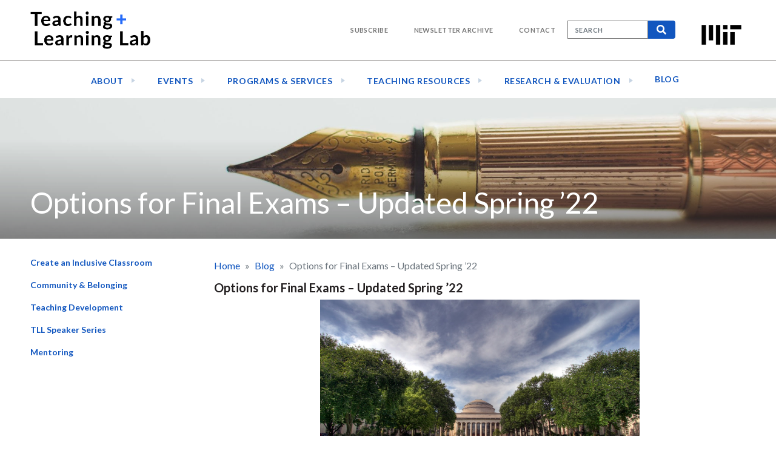

--- FILE ---
content_type: text/css
request_url: https://tll.mit.edu/wp-content/themes/ovctheme-child-tll/style.css
body_size: 1140
content:
/*
Theme Name: OVC Theme - Child - TLL
Theme URI: https://zaydmedia.com/
Author: Zayd Media
Author URI: https://zaydmedia.com/
Template: ovctheme
Version: 2.0
*/

@import 'css/style.css';

@media (min-width: 980px) {
	.container {
	    max-width: 940px;
	}
}

@media (min-width: 769px) and (max-width: 970px) {
	.row.event-item .col-4,
	.row.event-item .col-8 {
	    width:50%;
	    max-width:50%;
		flex: 0 0 50%;
	}
}

@media (max-width:768px) {
	body.ovc-tll .carousel .carousel-item {
    	height: 430px;
		background-size:cover;
		background-repeat:no-repeat;
		background-position:center center;
	}
	body.ovc-tll .carousel .carousel-caption {
		width:90%;
		right:5%;
	}
	body.ovc-tll .carousel .carousel-item img {
		opacity:0;
	}
	body.ovc-tll .carousel .carousel-indicators {
		margin-bottom:10px;
	}
	
}

@media (max-width:960px) {
	.navbar-collapse:not(.show):not(.collapsing) {
		display:none;
	}
}

@media (max-width: 991px) {
	body.ovc-tll #main-nav .navbar-toggler {
    	padding-left: 0;
	}
}

/* accessible nav menu */

body.ovc-tll #main-nav li a.dropdown-toggle.nav-link {
    position: absolute;
    top: 50%;
    right: 10px;
    transform: translate(0,-50%) rotate(-90deg);
    transition: all .35s ease;
    color: #c6d4e3;
    font-size: 20px;
    line-height: 1.2;
	padding:0;
}
body.ovc-tll #main-nav #menu-main-nav > li > a.dropdown-toggle.nav-link:hover {
    border-bottom: 0;
}
body.ovc-tll #main-nav #menu-main-nav > li:hover a.dropdown-toggle.nav-link {
    transform: translate(0,-50%) rotate(0deg);
}
body.ovc-tll #main-nav #menu-main-nav > li > a {
	padding:10px 0 5px 0;
}
body.ovc-tll #main-nav li>a:not(.dropdown-toggle):not(.dropdown-item) {
    position: relative;
    padding: 15px 0;
	text-decoration:none;
}
@media (min-width:1024px) {
	body.ovc-tll #main-nav li>a:not(.dropdown-toggle):not(.dropdown-item) {
 	   white-space:nowrap;
	}
}
body.ovc-tll #main-nav li {
    padding: 0 30px 0 15px !important;
    display: flex;
    justify-content: center;
    align-items: center;
}

body.ovc-tll #main-nav li {
    padding: 0 30px 0 15px;
}

@media (max-width: 991px) {
	body.ovc-tll #main-nav .navbar-toggler {
	    padding-left: 15px;
	    padding-right: 15px;
		justify-content: left;
	}
	body.ovc-tll #main-nav .navbar-toggler i {
	    margin-right: 15px;
	}
	body.ovc-tll #supernav-wrapper .search-form {
	    margin-right: 0;
	}
	body.ovc-tll #supernav-wrapper {
		margin-right:0 !important;
	}
}
@media (min-width:992px) {
	body.ovc-tll #menu-main-nav > li:first-child {
		padding-left:0 !important;
	}
}
#tribe-events-pg-template {
    max-width: 940px;
}
body.ovc-tll #tribe-events-content {
	margin-left: 0;
	margin-right: 0;
}
button.close {
	z-index:1;
}

body.ovc-tll h1.is-style-red-text,
body.ovc-tll h2.is-style-red-text,
body.ovc-tll h3.is-style-red-text,
body.ovc-tll h4.is-style-red-text,
body.ovc-tll h5.is-style-red-text,
body.ovc-tll h6.is-style-red-text {
  color: #8a2020;
}

body.ovc-tll h1.is-style-blue-text,
body.ovc-tll h2.is-style-blue-text,
body.ovc-tll h3.is-style-blue-text,
body.ovc-tll h4.is-style-blue-text,
body.ovc-tll h5.is-style-blue-text,
body.ovc-tll h6.is-style-blue-text{
  color: #1156bf;
}

body.ovc-tll h1.is-style-brown-text,
body.ovc-tll h2.is-style-brown-text,
body.ovc-tll h3.is-style-brown-text,
body.ovc-tll h4.is-style-brown-text,
body.ovc-tll h5.is-style-brown-text,
body.ovc-tll h6.is-style-brown-text {
  color: #894900;
}

.has-light-grey-background-color {
    background-color: #e2e2e2 !important;
}
.has-light-red-background-color {
    background-color: #f9e3e3 !important;
}
.has-light-blue-background-color {
    background-color: #e2eeff !important;
}
.has-light-brown-background-color {
    background-color: #efe7dd !important;
}

:root :where(.has-background) {
    padding: 1.25em 2.375em;
}

--- FILE ---
content_type: text/css
request_url: https://tll.mit.edu/wp-content/themes/ovctheme-child-tll/style.css?ver=2.0
body_size: 1140
content:
/*
Theme Name: OVC Theme - Child - TLL
Theme URI: https://zaydmedia.com/
Author: Zayd Media
Author URI: https://zaydmedia.com/
Template: ovctheme
Version: 2.0
*/

@import 'css/style.css';

@media (min-width: 980px) {
	.container {
	    max-width: 940px;
	}
}

@media (min-width: 769px) and (max-width: 970px) {
	.row.event-item .col-4,
	.row.event-item .col-8 {
	    width:50%;
	    max-width:50%;
		flex: 0 0 50%;
	}
}

@media (max-width:768px) {
	body.ovc-tll .carousel .carousel-item {
    	height: 430px;
		background-size:cover;
		background-repeat:no-repeat;
		background-position:center center;
	}
	body.ovc-tll .carousel .carousel-caption {
		width:90%;
		right:5%;
	}
	body.ovc-tll .carousel .carousel-item img {
		opacity:0;
	}
	body.ovc-tll .carousel .carousel-indicators {
		margin-bottom:10px;
	}
	
}

@media (max-width:960px) {
	.navbar-collapse:not(.show):not(.collapsing) {
		display:none;
	}
}

@media (max-width: 991px) {
	body.ovc-tll #main-nav .navbar-toggler {
    	padding-left: 0;
	}
}

/* accessible nav menu */

body.ovc-tll #main-nav li a.dropdown-toggle.nav-link {
    position: absolute;
    top: 50%;
    right: 10px;
    transform: translate(0,-50%) rotate(-90deg);
    transition: all .35s ease;
    color: #c6d4e3;
    font-size: 20px;
    line-height: 1.2;
	padding:0;
}
body.ovc-tll #main-nav #menu-main-nav > li > a.dropdown-toggle.nav-link:hover {
    border-bottom: 0;
}
body.ovc-tll #main-nav #menu-main-nav > li:hover a.dropdown-toggle.nav-link {
    transform: translate(0,-50%) rotate(0deg);
}
body.ovc-tll #main-nav #menu-main-nav > li > a {
	padding:10px 0 5px 0;
}
body.ovc-tll #main-nav li>a:not(.dropdown-toggle):not(.dropdown-item) {
    position: relative;
    padding: 15px 0;
	text-decoration:none;
}
@media (min-width:1024px) {
	body.ovc-tll #main-nav li>a:not(.dropdown-toggle):not(.dropdown-item) {
 	   white-space:nowrap;
	}
}
body.ovc-tll #main-nav li {
    padding: 0 30px 0 15px !important;
    display: flex;
    justify-content: center;
    align-items: center;
}

body.ovc-tll #main-nav li {
    padding: 0 30px 0 15px;
}

@media (max-width: 991px) {
	body.ovc-tll #main-nav .navbar-toggler {
	    padding-left: 15px;
	    padding-right: 15px;
		justify-content: left;
	}
	body.ovc-tll #main-nav .navbar-toggler i {
	    margin-right: 15px;
	}
	body.ovc-tll #supernav-wrapper .search-form {
	    margin-right: 0;
	}
	body.ovc-tll #supernav-wrapper {
		margin-right:0 !important;
	}
}
@media (min-width:992px) {
	body.ovc-tll #menu-main-nav > li:first-child {
		padding-left:0 !important;
	}
}
#tribe-events-pg-template {
    max-width: 940px;
}
body.ovc-tll #tribe-events-content {
	margin-left: 0;
	margin-right: 0;
}
button.close {
	z-index:1;
}

body.ovc-tll h1.is-style-red-text,
body.ovc-tll h2.is-style-red-text,
body.ovc-tll h3.is-style-red-text,
body.ovc-tll h4.is-style-red-text,
body.ovc-tll h5.is-style-red-text,
body.ovc-tll h6.is-style-red-text {
  color: #8a2020;
}

body.ovc-tll h1.is-style-blue-text,
body.ovc-tll h2.is-style-blue-text,
body.ovc-tll h3.is-style-blue-text,
body.ovc-tll h4.is-style-blue-text,
body.ovc-tll h5.is-style-blue-text,
body.ovc-tll h6.is-style-blue-text{
  color: #1156bf;
}

body.ovc-tll h1.is-style-brown-text,
body.ovc-tll h2.is-style-brown-text,
body.ovc-tll h3.is-style-brown-text,
body.ovc-tll h4.is-style-brown-text,
body.ovc-tll h5.is-style-brown-text,
body.ovc-tll h6.is-style-brown-text {
  color: #894900;
}

.has-light-grey-background-color {
    background-color: #e2e2e2 !important;
}
.has-light-red-background-color {
    background-color: #f9e3e3 !important;
}
.has-light-blue-background-color {
    background-color: #e2eeff !important;
}
.has-light-brown-background-color {
    background-color: #efe7dd !important;
}

:root :where(.has-background) {
    padding: 1.25em 2.375em;
}

--- FILE ---
content_type: text/css
request_url: https://tll.mit.edu/wp-content/themes/ovctheme-child-tll/css/style.css
body_size: 2094
content:
@import url("https://fonts.googleapis.com/css?family=Lato:300,300i,400,400i,600,600i,700,700i,800&display=swap");
/* ===============================
   variables
=============================== */
body.ovc-tll {
  color: #58595B;
}

body.ovc-tll h2 {
  font-size: 20px;
  font-weight: 800;
  color: #231F20;
}

body.ovc-tll h3 {
  color: #58595B;
  font-size: 18px;
  color: #231F20;
  font-style: italic;
  font-weight: 800;
}

body.ovc-tll.home h3 {
  font-style: normal;
  margin-bottom: 15px;
}

body.ovc-tll h4 {
  font-size: 16px;
	color: #231F20;
	  font-weight: bold;
}

body.ovc-tll h5 {
  color: #231F20;
  font-size: 15px;
  	font-weight: bold;

}

body.ovc-tll h6 {
  color: #231F20;
  font-size: 14px;

}

@media (max-width: 991px) {
  body.ovc-tll h5 {
    margin-top: 15px;
    font-size: 20px;
  }
}

body.ovc-tll h6 {
  color: #231F20;
}

body.ovc-tll a {
  color: #1156BF;
}

body.ovc-tll .font-14 {
  font-size: 14px;
}

body.ovc-tll #supernav-wrapper nav,
body.ovc-tll #supernav-wrapper form {
  display: inline-block;
  color: #757575;
  text-transform: uppercase;
  font-size: 11px;
  font-weight: 700;
  letter-spacing: .04em;
}

body.ovc-tll #supernav-wrapper nav .form-control,
body.ovc-tll #supernav-wrapper form .form-control {
  color: #757575;
  text-transform: uppercase;
  font-size: 11px;
  font-weight: 700;
  letter-spacing: .04em;
  border: 1px solid #757575;
  border-radius: 0;
}

body.ovc-tll #supernav-wrapper nav button[type="submit"],
body.ovc-tll #supernav-wrapper form button[type="submit"] {
  background: #1156BF;
  color: #fff;
  padding: 0;
  text-align: center !important;
  min-width: 45px !important;
  border: 0;
  border-top-left-radius: 0;
  border-bottom-left-radius: 0;
}

@media (max-width: 991px) {
  body.ovc-tll #supernav-wrapper .search-form {
    margin-right: 30px;
    width: 150px;
  }
  body.ovc-tll #supernav-wrapper .search-form input[type="text"] {
    width: 130px;
  }
  body.ovc-tll #supernav-wrapper .search-form button[type="submit"] {
    width: 20px;
  }
}

@media (min-width: 992px) {
  body.ovc-tll header img.mit-logo {
    margin-left: 30px;
  }
}

body.ovc-tll .header-top {
  padding-top: 15px;
  padding-bottom: 5px;
}

body.ovc-tll #main-nav {
  border-top: 2px solid #C0BEBD;
  margin-top: 10px;
  padding-top: 0;
  padding-bottom: 0;
}

@media (max-width: 991px) {
  body.ovc-tll #main-nav .navbar-toggler {
    color: #1156BF;
    padding-top: 15px;
    padding-bottom: 15px;
  }
}

@media (min-width: 992px) {
  body.ovc-tll #main-nav #menu-main-nav {
    padding-left: 15px !important;
  }
}

body.ovc-tll #main-nav #menu-main-nav > li > a {
  text-transform: uppercase;
  font-size: 14px;
  letter-spacing: .04em;
  font-weight: 700;
  border-bottom: 5px solid transparent;
}

body.ovc-tll #main-nav #menu-main-nav > li > a:hover {
  border-bottom: 5px solid #C0BEBD;
}

body.ovc-tll #main-nav #menu-main-nav .dropdown-toggle::after {
  display: none;
}

body.ovc-tll #main-nav #menu-main-nav .dropdown-menu a {
  color: #58595B;
}

body.ovc-tll #main-nav #menu-main-nav .dropdown-menu a:hover {
  color: #1156BF;
}

body.ovc-tll .carousel {
  margin-bottom: 30px;
}

body.ovc-tll .carousel .caption-container {
  position: absolute;
  top: 15%;
  left: 50%;
  -webkit-transform: translate(-50%, -50%);
  transform: translate(-50%, -50%);
}

body.ovc-tll .carousel .carousel-caption {
  width: 300px;
  top: 0;
  bottom: auto;
  right: 15px;
  left: auto;
  text-align: left;
  color: #231F20;
  background: rgba(255, 255, 255, 0.85);
  padding: 30px;
}

body.ovc-tll .carousel .carousel-caption h2 {
  color: #1156BF;
}

@media (min-width: 992px) {
  body.ovc-tll .carousel .carousel-caption h2 {
    font-size: 38px;
  }
}

body.ovc-tll .carousel .carousel-caption a {
  text-transform: uppercase;
  font-size: 16px;
}

body.ovc-tll .carousel .carousel-caption a .fa-caret-right {
  font-size: 20px;
  margin-left: 5px;
  -webkit-transform: translateY(2px);
  transform: translateY(2px);
}

body.ovc-tll .carousel .carousel-indicators {
  -webkit-box-pack: start;
  justify-content: flex-start;
}

body.ovc-tll .carousel .carousel-indicators li {
  border-radius: 50%;
  border: 3px solid #fff;
  background: transparent;
  width: 10px;
  height: 10px;
  opacity: 1;
}

body.ovc-tll .carousel .carousel-indicators li.active {
  background: #fff;
}

body.ovc-tll .featured-card {
  display: -webkit-box;
  display: flex;
}

body.ovc-tll .featured-card .featured-img {
  padding-right: 15px;
	padding-bottom: 30px;
}

body.ovc-tll .featured-card .featured-img,
body.ovc-tll .featured-card .featured-excerpt {
  width: 50%;
}

body.ovc-tll .breadcrumb {
  background-color: transparent;
}

body.ovc-tll #page-title-wrapper {
  position: relative;
}

body.ovc-tll #page-title-wrapper:before {
  position: absolute;
  top: 0;
  left: 0;
  width: 100%;
  height: 100%;
  content: "";
  background: url(../img/header-overlay.png) no-repeat bottom center;
  background-size: 100% auto;
}

@media (max-width: 991px) {
  body.ovc-tll #page-title-wrapper:before {
    background: url(../img/header-overlay.png) no-repeat bottom center;
    background-size: auto 100%;
  }
}

body.ovc-tll #page-title-wrapper h1 {
  position: relative;
  z-index: 1;
}

@media (min-width: 1024px) {
  body.ovc-tll #page-title-wrapper h1 {
    font-size: 48px;
  }
}

body.ovc-tll .main-content-well {
  padding-top: 20px;
}

@media (max-width: 991px) {
  body.ovc-tll #sidebar-menu {
    border-bottom: 1px solid #58595B;
  }
}

body.ovc-tll #sidebar-menu li.cmw-level-1 {
  border-top: 0;
}

body.ovc-tll #sidebar-menu a {
  color: #1156BF;
}

body.ovc-tll #sidebar-menu .cmw-current-item > a {
  color: #231F20;
}

body.ovc-tll #sidebar-menu .sub-menu {
  font-style: normal;
  display: none;
}

body.ovc-tll #sidebar-menu .cmw-current-item .sub-menu,
body.ovc-tll #sidebar-menu .current_page_ancestor .sub-menu {
  display: block;
}

body.ovc-tll .event-item .event-title {
  font-size: 20px;
  font-weight: bold;
}

body.ovc-tll #tribe-events-content {
	margin-left: 50px;
	margin-right:50px;
}

body.ovc-tll .event-item .event-date {
  font-size: 14px;
  text-transform: uppercase;
}

body.ovc-tll .event-item .event-location {
  font-size: 16px;
  font-weight: bold;
  margin-bottom: 10px;
}

body.ovc-tll .upcoming-events .event-item {
  margin-bottom: 15px;
}

body.ovc-tll .upcoming-events .event-item .event-date {
  font-size: 33px;
  background: #e5e5e4;
  text-align: center;
  text-transform: uppercase;
  line-height: 24px;
  padding-bottom: 9px;
  padding-top: 9px;
  width: 75px;
  height: 75px;
  color: #231F20;
}

body.ovc-tll .upcoming-events .event-item .event-date span {
  display: block;
  font-size: 16px;
}

body.ovc-tll .upcoming-events .event-item .event-time {
  font-size: 12px;
  text-transform: uppercase;
  color: #231F20;
}

body.ovc-tll .tip-of-the-day {
  color: #231F20;
}

body.ovc-tll .tip-of-the-day .tip-headline {
  font-weight: bold;
  margin: 10px 0 5px 0;
}

body.ovc-tll .tip-of-the-day .tip-excerpt {
  font-size: 14px;
  line-height: 22px;
}

body.ovc-tll .post-item {
  margin-bottom: 30px;
}

body.ovc-tll .post-item .post-title {
  font-size: 20px;
  font-weight: 800;
}

body.ovc-tll .post-item .post-date {
  font-size: 14px;
  text-transform: uppercase;
  font-weight: 800;
}

body.ovc-tll .post-item .post-author {
  font-size: 14px;
  font-weight: 800;
}

body.ovc-tll .post-item .post-category {
  color: #58595B;
  text-transform: uppercase;
  font-size: 14px;
  margin-bottom: 15px;
}

body.ovc-tll .news-and-announcements {
  color: #58595B;
}

body.ovc-tll .news-and-announcements .post-item {
  line-height: 18px;
}

body.ovc-tll .news-and-announcements .post-item .post-author {
  font-size: 14px;
  font-weight: 600;
}

body.ovc-tll .news-and-announcements .post-item .post-date {
  font-size: 12px;
}

body.ovc-tll figcaption {
  font-size: 12px;
  font-style: italic;
}

body.ovc-tll #global-call-to-action {
  background: #E9EAEA;
  color: #231F20;
}

body.ovc-tll #global-call-to-action .text-light {
  color: #231F20 !important;
}

body.ovc-tll #global-call-to-action .text-light h3 {
  font-size: 24px;
  color: #1156BF;
  font-weight: 400;
  font-style: normal;
}

body.ovc-tll #global-call-to-action .text-light .button-wrapper {
  -webkit-box-align: center;
  align-items: center;
  -webkit-box-pack: center;
  justify-content: center;
  display: -webkit-box;
  display: flex;
}

body.ovc-tll footer {
  font-size: 14px;
}

body.ovc-tll footer a {
  color: #231F20;
}

body.ovc-tll footer a:hover {
  text-decoration: underline;
}

@media (min-width: 992px) {
  body.ovc-tll footer .social-media-links a:last-child {
    padding-right: 0 !important;
  }
}

body.ovc-tll .search-filter-results {
  margin-top: 30px;
}

body.ovc-tll .search-filter-results .row {
  margin-bottom: 30px;
}

body.ovc-tll #breadcrumb-wrapper {
  display: none;
}

body.ovc-tll.single-profiles #sidebar-menu .menu-item-90 a {
  color: #231F20;
}

.blog-sidebar .widget_archive label {
  display: none;
}

.blog-sidebar .widget_archive select {
  -webkit-appearance: none;
  border: 1px solid #b4b6b8;
  border-radius: 0;
  padding: 5px 10px;
  background: #fff;
  color: #58595B;
  font-size: 14px;
  position: relative;
  width: 130px;
  background: url(../img/dropdown-arrow.png) no-repeat 90% center;
  background-size: 15px auto;
}


--- FILE ---
content_type: text/plain
request_url: https://www.google-analytics.com/j/collect?v=1&_v=j102&a=855874540&t=pageview&_s=1&dl=https%3A%2F%2Ftll.mit.edu%2Foptions-for-final-exams%2F&ul=en-us%40posix&dt=Options%20for%20Final%20Exams%20%E2%80%93%20Updated%20Spring%20%E2%80%9922%20%7C%20Teaching%20%2B%20Learning%20Lab&sr=1280x720&vp=1280x720&_u=IADAAEABAAAAACAAI~&jid=771465207&gjid=1487504268&cid=548148830.1766368811&tid=UA-135917020-1&_gid=1699368416.1766368811&_r=1&_slc=1&z=1191707182
body_size: -561
content:
2,cG-GGCD09Y8M1